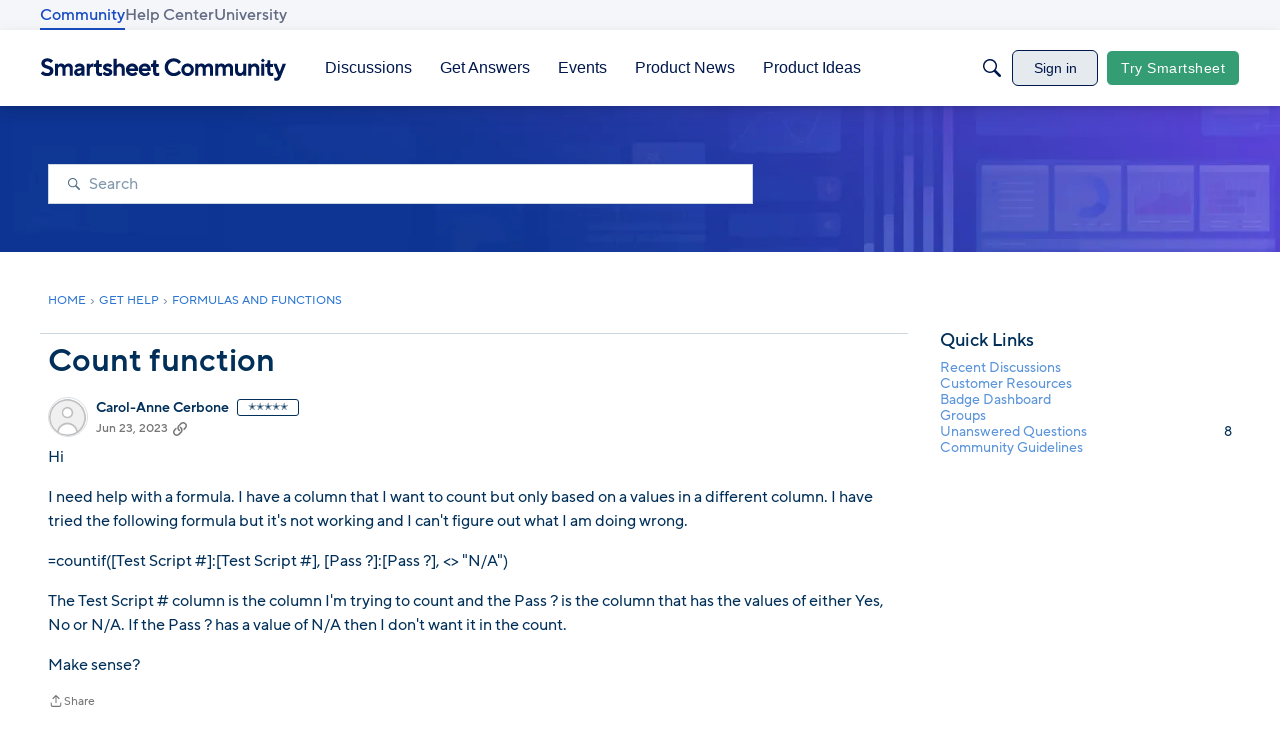

--- FILE ---
content_type: text/javascript; charset=utf-8
request_url: https://cdn.bizible.com/xdc.js?_biz_u=288ee752a82e4c4edf0f6e9aeb90c38e&_biz_h=-1719904874&cdn_o=a&jsVer=4.25.11.25
body_size: 217
content:
(function () {
    BizTrackingA.XdcCallback({
        xdc: "288ee752a82e4c4edf0f6e9aeb90c38e"
    });
})();
;
